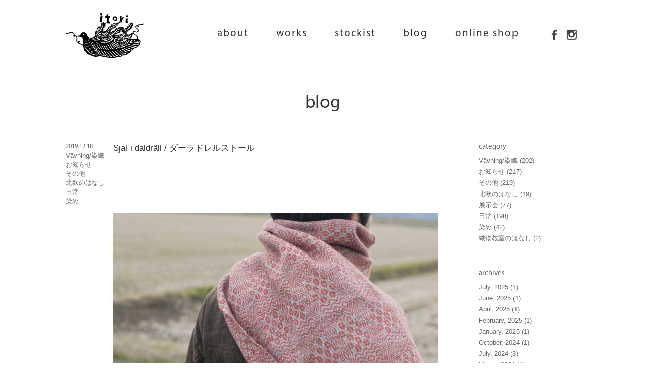

--- FILE ---
content_type: text/html; charset=UTF-8
request_url: https://itori-vav.com/blog/page/8?cat=7
body_size: 10072
content:
<!DOCTYPE html>
<html lang="ja">
<head>
	<meta charset="UTF-8">
	<meta name="viewport" content="width=device-width">
	<link rel="home" href="https://itori-vav.com" title="itori">
	<link rel="stylesheet" href="https://itori-vav.com/wp/wp-content/themes/themev5/common/styles/basic.css" media="screen">
	<link rel="stylesheet" href="https://itori-vav.com/wp/wp-content/themes/themev5/common/styles/wide.css" media="screen and (min-width: 800px)">
	<link rel="stylesheet" href="https://itori-vav.com/wp/wp-content/themes/themev5/common/styles/narrow.css" media="screen and (max-width: 799px)">
	<link rel="stylesheet" href="https://itori-vav.com/wp/wp-content/themes/themev5/common/styles/contents.css" media="screen">
	<!--[if lt IE 9]>
		<link rel="stylesheet" href="https://itori-vav.com/wp/wp-content/themes/themev5/common/styles/basic.css">
		<link rel="stylesheet" href="https://itori-vav.com/wp/wp-content/themes/themev5/common/styles/wide.css">
		<link rel="stylesheet" href="https://itori-vav.com/wp/wp-content/themes/themev5/common/styles/contents.css">
		<script src="https://oss.maxcdn.com/html5shiv/3.7.2/html5shiv.min.js"></script>
		<script src="https://oss.maxcdn.com/respond/1.4.2/respond.min.js"></script>
	<![endif]-->
	<script src="//code.jquery.com/jquery-1.11.1.min.js"></script>
	<script src="https://itori-vav.com/wp/wp-content/themes/themev5/common/scripts/scroll.js"></script>
	<title>blog | itori</title><meta name="keywords" content="blog,itori,いとり,イトリ,大滝,いくみ,おおたき,織り,テキスタイル" /><meta name="description" content="blog。itori official site" /><link rel='dns-prefetch' href='//s.w.org' />
		<script type="text/javascript">
			window._wpemojiSettings = {"baseUrl":"https:\/\/s.w.org\/images\/core\/emoji\/11.2.0\/72x72\/","ext":".png","svgUrl":"https:\/\/s.w.org\/images\/core\/emoji\/11.2.0\/svg\/","svgExt":".svg","source":{"concatemoji":"https:\/\/itori-vav.com\/wp\/wp-includes\/js\/wp-emoji-release.min.js?ver=5.1.19"}};
			!function(e,a,t){var n,r,o,i=a.createElement("canvas"),p=i.getContext&&i.getContext("2d");function s(e,t){var a=String.fromCharCode;p.clearRect(0,0,i.width,i.height),p.fillText(a.apply(this,e),0,0);e=i.toDataURL();return p.clearRect(0,0,i.width,i.height),p.fillText(a.apply(this,t),0,0),e===i.toDataURL()}function c(e){var t=a.createElement("script");t.src=e,t.defer=t.type="text/javascript",a.getElementsByTagName("head")[0].appendChild(t)}for(o=Array("flag","emoji"),t.supports={everything:!0,everythingExceptFlag:!0},r=0;r<o.length;r++)t.supports[o[r]]=function(e){if(!p||!p.fillText)return!1;switch(p.textBaseline="top",p.font="600 32px Arial",e){case"flag":return s([55356,56826,55356,56819],[55356,56826,8203,55356,56819])?!1:!s([55356,57332,56128,56423,56128,56418,56128,56421,56128,56430,56128,56423,56128,56447],[55356,57332,8203,56128,56423,8203,56128,56418,8203,56128,56421,8203,56128,56430,8203,56128,56423,8203,56128,56447]);case"emoji":return!s([55358,56760,9792,65039],[55358,56760,8203,9792,65039])}return!1}(o[r]),t.supports.everything=t.supports.everything&&t.supports[o[r]],"flag"!==o[r]&&(t.supports.everythingExceptFlag=t.supports.everythingExceptFlag&&t.supports[o[r]]);t.supports.everythingExceptFlag=t.supports.everythingExceptFlag&&!t.supports.flag,t.DOMReady=!1,t.readyCallback=function(){t.DOMReady=!0},t.supports.everything||(n=function(){t.readyCallback()},a.addEventListener?(a.addEventListener("DOMContentLoaded",n,!1),e.addEventListener("load",n,!1)):(e.attachEvent("onload",n),a.attachEvent("onreadystatechange",function(){"complete"===a.readyState&&t.readyCallback()})),(n=t.source||{}).concatemoji?c(n.concatemoji):n.wpemoji&&n.twemoji&&(c(n.twemoji),c(n.wpemoji)))}(window,document,window._wpemojiSettings);
		</script>
		<style type="text/css">
img.wp-smiley,
img.emoji {
	display: inline !important;
	border: none !important;
	box-shadow: none !important;
	height: 1em !important;
	width: 1em !important;
	margin: 0 .07em !important;
	vertical-align: -0.1em !important;
	background: none !important;
	padding: 0 !important;
}
</style>
	<link rel='stylesheet' id='wp-block-library-css'  href='https://itori-vav.com/wp/wp-includes/css/dist/block-library/style.min.css?ver=5.1.19' type='text/css' media='all' />
<link rel='https://api.w.org/' href='https://itori-vav.com/wp-json/' />
</head>
<body class="posts" id="blog">

<header class="global">

	<div class="container">
		<a href="https://itori-vav.com/" class="sitetop">
							<p>
					<img src="https://itori-vav.com/wp/wp-content/themes/themev5/common/images/logo.png" alt="itori">
				</p>
					</a>
		<nav class="global">
			<ul class="site">
				<li><a href="https://itori-vav.com/about">about</a></li>
				<li><a href="https://itori-vav.com/works">works</a></li>
				<li><a href="https://itori-vav.com/stockist">stockist</a></li>
				<li><a href="https://itori-vav.com/blog">blog</a></li>
				<li><a href="https://itori.theshop.jp" target="_blank">online shop</a></li>
			</ul>
			<ul class="sns">
				<li class="fb"><a href="https://www.facebook.com/itori.vav/" target="_blank">Facebook</a></li>
				<li class="ig"><a href="https://www.instagram.com/itori.vav/" target="_blank">Instagram</a></li>
			</ul>
		</nav>
		<a class="menuopen"></a>
		<script>
			$('header.global a.menuopen').click(function() {
				$('header.global nav.global').fadeIn();
			});
			$('header.global nav.global').click(function() {
				if ($('header.global a.menuopen').is(':visible')) {
					$('header.global nav.global').fadeOut();
				}
			});
		</script>
	</div>

</header>

<main role="main">
<div id="c_main">
<div id="c_contenthead">
		<h1>
					blog
			</h1>
</div>
<div id="blogbody">
	<div class="main">
					<article>
				<header>
					<div class="meta">
						<time>2019.12.18</time>
												<ul>
															<li>
																			<a href="https://itori-vav.com/blog?cat=8">Vävning/染織</a>
																	</li>
															<li>
																			<a href="https://itori-vav.com/blog?category_name=news">お知らせ</a>
																	</li>
															<li>
																			<a href="https://itori-vav.com/blog?cat=1">その他</a>
																	</li>
															<li>
																			<a href="https://itori-vav.com/blog?cat=12">北欧のはなし</a>
																	</li>
															<li>
																			<a href="https://itori-vav.com/blog?cat=7">日常</a>
																	</li>
															<li>
																			<a href="https://itori-vav.com/blog?cat=10">染め</a>
																	</li>
													</ul>
					</div>
					<h2><a href="https://itori-vav.com/3434">Sjal i daldräll / ダーラドレルストール</a></h2>
				</header>
				<div class="content">
					
<figure class="wp-block-image"><img src="http://itori-vav.com/wp/wp-content/uploads/2019/12/4260129-1024x685.jpg" alt="" class="wp-image-3435" srcset="https://itori-vav.com/wp/wp-content/uploads/2019/12/4260129-1024x685.jpg 1024w, https://itori-vav.com/wp/wp-content/uploads/2019/12/4260129-300x201.jpg 300w, https://itori-vav.com/wp/wp-content/uploads/2019/12/4260129-768x514.jpg 768w" sizes="(max-width: 1024px) 100vw, 1024px" /></figure>



<p>Sjal med växtfärgat garn (krapp)<br><br>茜で染めた糸で織った、ダーラドレルのストール。<br>最近、スウェーデンの学校の時に一緒だった韓国人の友達夫婦のブログを発見し、見ていたら写真が綺麗なのはもちろん、作っているものがとても素晴らしいーー！木工の仕事をしている２人なのです。<br><br>学校にいた時からもちろん素敵だったけれど、スウェーデンの特色もしっかり入っていて、それでいてやっぱりスウェーデンだけじゃない雰囲気も含まれていて。<br>韓国語で書かれていたから記事は読めないけど、写真を見るだけで刺激になります。<br>そうか、こういうことだよなあ、と作ることの楽しさも伝わってきて、とても嬉しい気持ちになりました。<br>私も続けていこう、そしてもっと面白いと思うものを織っていきたいなと思いました。離れていても刺激を与えてくれてありがたや。<br><br><br><br><br></p>
				</div>
			</article>
					<article>
				<header>
					<div class="meta">
						<time>2019.12.16</time>
												<ul>
															<li>
																			<a href="https://itori-vav.com/blog?cat=8">Vävning/染織</a>
																	</li>
															<li>
																			<a href="https://itori-vav.com/blog?category_name=news">お知らせ</a>
																	</li>
															<li>
																			<a href="https://itori-vav.com/blog?cat=1">その他</a>
																	</li>
															<li>
																			<a href="https://itori-vav.com/blog?cat=7">日常</a>
																	</li>
															<li>
																			<a href="https://itori-vav.com/blog?cat=10">染め</a>
																	</li>
													</ul>
					</div>
					<h2><a href="https://itori-vav.com/3430">12月</a></h2>
				</header>
				<div class="content">
					
<figure class="wp-block-image"><img src="http://itori-vav.com/wp/wp-content/uploads/2019/12/4260032-1024x685.jpg" alt="" class="wp-image-3431" srcset="https://itori-vav.com/wp/wp-content/uploads/2019/12/4260032-1024x685.jpg 1024w, https://itori-vav.com/wp/wp-content/uploads/2019/12/4260032-300x201.jpg 300w, https://itori-vav.com/wp/wp-content/uploads/2019/12/4260032-768x514.jpg 768w" sizes="(max-width: 1024px) 100vw, 1024px" /></figure>



<figure class="wp-block-image"><img src="http://itori-vav.com/wp/wp-content/uploads/2019/12/4260083-685x1024.jpg" alt="" class="wp-image-3432" srcset="https://itori-vav.com/wp/wp-content/uploads/2019/12/4260083-685x1024.jpg 685w, https://itori-vav.com/wp/wp-content/uploads/2019/12/4260083-201x300.jpg 201w, https://itori-vav.com/wp/wp-content/uploads/2019/12/4260083-768x1147.jpg 768w" sizes="(max-width: 685px) 100vw, 685px" /></figure>



<p>緑のストール。タイトルはまだ未定、、<br><br>パッキリした緑の経糸を、緯糸で中和。<br>この経糸に見合う緯糸を探すのが難しく、面白く、そして織るのはとても時間がかかった。<br><br>やっぱりストールは巻いてもらうのが一番良い！<br><br><br><br><br></p>
				</div>
			</article>
					<article>
				<header>
					<div class="meta">
						<time>2019.11.29</time>
												<ul>
															<li>
																			<a href="https://itori-vav.com/blog?cat=8">Vävning/染織</a>
																	</li>
															<li>
																			<a href="https://itori-vav.com/blog?category_name=news">お知らせ</a>
																	</li>
															<li>
																			<a href="https://itori-vav.com/blog?cat=1">その他</a>
																	</li>
															<li>
																			<a href="https://itori-vav.com/blog?cat=7">日常</a>
																	</li>
													</ul>
					</div>
					<h2><a href="https://itori-vav.com/3427">Snow</a></h2>
				</header>
				<div class="content">
					
<figure class="wp-block-image"><img src="http://itori-vav.com/wp/wp-content/uploads/2019/11/PB190615-1024x768.jpg" alt="" class="wp-image-3428" srcset="https://itori-vav.com/wp/wp-content/uploads/2019/11/PB190615-1024x768.jpg 1024w, https://itori-vav.com/wp/wp-content/uploads/2019/11/PB190615-300x225.jpg 300w, https://itori-vav.com/wp/wp-content/uploads/2019/11/PB190615-768x576.jpg 768w" sizes="(max-width: 1024px) 100vw, 1024px" /></figure>



<p>今朝起きたら、外が一面真っ白でびっくりでした。<br>そうか、もう12月だもんな〜！<br>雪が降ると、一気に外が明るくなっていいですね。<br><br>この写真のマフラーは先日載せたものの色違い。ピンクです。<br><br>ピンク、いつも使い方難しいなと思います。ピンク好きの人のピンク使いにはどうしてもかなわない。。<br><br>ついつい青とか、緑とか、寒色系を使いたくなるので熟練ピンク使いになるには要研究、修行です。<br><br>こないだまでかなりの色数を染めていたので、これから織るものの色が選べて楽しい！<br>色のイメージが明確になっているといい色に染まるのです。<br><br><br><br><br></p>
				</div>
			</article>
					<article>
				<header>
					<div class="meta">
						<time>2019.11.24</time>
												<ul>
															<li>
																			<a href="https://itori-vav.com/blog?cat=8">Vävning/染織</a>
																	</li>
															<li>
																			<a href="https://itori-vav.com/blog?category_name=news">お知らせ</a>
																	</li>
															<li>
																			<a href="https://itori-vav.com/blog?cat=1">その他</a>
																	</li>
															<li>
																			<a href="https://itori-vav.com/blog?cat=7">日常</a>
																	</li>
													</ul>
					</div>
					<h2><a href="https://itori-vav.com/3421">秋の夕暮れ</a></h2>
				</header>
				<div class="content">
					
<figure class="wp-block-image"><img src="http://itori-vav.com/wp/wp-content/uploads/2019/11/PB190602-1024x768.jpg" alt="" class="wp-image-3423" srcset="https://itori-vav.com/wp/wp-content/uploads/2019/11/PB190602-1024x768.jpg 1024w, https://itori-vav.com/wp/wp-content/uploads/2019/11/PB190602-300x225.jpg 300w, https://itori-vav.com/wp/wp-content/uploads/2019/11/PB190602-768x576.jpg 768w" sizes="(max-width: 1024px) 100vw, 1024px" /><figcaption><br></figcaption></figure>



<figure class="wp-block-image"><img src="http://itori-vav.com/wp/wp-content/uploads/2019/11/IMG_5299-1024x768.jpg" alt="" class="wp-image-3424" srcset="https://itori-vav.com/wp/wp-content/uploads/2019/11/IMG_5299-1024x768.jpg 1024w, https://itori-vav.com/wp/wp-content/uploads/2019/11/IMG_5299-300x225.jpg 300w, https://itori-vav.com/wp/wp-content/uploads/2019/11/IMG_5299-768x576.jpg 768w" sizes="(max-width: 1024px) 100vw, 1024px" /></figure>



<p>最初の写真はイェムトランスドレルのストール。<br>短いですがあったかいのです。こちらは今は青森へと送り出しました。<br>今度はこの模様で膝掛けを作ろうかなあ。<br><br>今日は一日中暖かくて、ストーブはほとんどつけませんでした。<br>雨が上がったら夕焼けもすごく綺麗でした。<br><br>毎日白鳥が家の周りの田んぼに集って餌を探しています。<br>田んぼにポツポツと白鳥の群れが、そこかしこに訪れています。<br>白鳥って近くで見ると本当に逞しい体つき。<br>これで空飛べるんだからすごいな。でもそれくらいの肉付きじゃないとはるばる飛んでこれないしな、、<br>鳴き声を聞きながらの散歩はなかなかいいですよ。<br><br>織りも今は順調に進んできて、とても楽しい！相変わらずののんびり進行ですが。色々織りたいけど間に合うかしら。<br><br><br><br><br></p>
				</div>
			</article>
					<article>
				<header>
					<div class="meta">
						<time>2019.09.22</time>
												<ul>
															<li>
																			<a href="https://itori-vav.com/blog?cat=8">Vävning/染織</a>
																	</li>
															<li>
																			<a href="https://itori-vav.com/blog?category_name=news">お知らせ</a>
																	</li>
															<li>
																			<a href="https://itori-vav.com/blog?cat=1">その他</a>
																	</li>
															<li>
																			<a href="https://itori-vav.com/blog?cat=11">展示会</a>
																	</li>
															<li>
																			<a href="https://itori-vav.com/blog?cat=7">日常</a>
																	</li>
															<li>
																			<a href="https://itori-vav.com/blog?cat=10">染め</a>
																	</li>
													</ul>
					</div>
					<h2><a href="https://itori-vav.com/3407">Alpaca shawls</a></h2>
				</header>
				<div class="content">
					
<figure class="wp-block-image"><img src="http://itori-vav.com/wp/wp-content/uploads/2019/09/P9192186-1024x768.jpg" alt="" class="wp-image-3409" srcset="https://itori-vav.com/wp/wp-content/uploads/2019/09/P9192186-1024x768.jpg 1024w, https://itori-vav.com/wp/wp-content/uploads/2019/09/P9192186-300x225.jpg 300w, https://itori-vav.com/wp/wp-content/uploads/2019/09/P9192186-768x576.jpg 768w" sizes="(max-width: 1024px) 100vw, 1024px" /></figure>



<p>Natural dyeing by birch, and onion<br><br>山形市の<a href="https://www.tongari-bldg.com">とんがりビル</a>にオープンしたセレクトショップ、『この山道を行きし人あり』でストールを扱っていただくことになりました。<br>なかなかストールを常設で扱っていただく機会がなかったのでとても嬉しいです！<br>さあどんどん作るぞー！と気合いは十分。<br><br>写真のストールは、アルパカの糸を使った草木染めのストール。<br>白樺と玉ねぎで染めています。<br>写真でも少しポコポコと立体感がありますが、巻いているととどんどん模様が浮き上がってくるかなあと思います。<br>大判なので、山形の寒い冬にぴったり。<br>山形じゃなくても、東京でもどこでも！使ってみて欲しいです。<br><br>小学2年生まで住んでいた山形市。<br>今回、ショップのオープン前のレセプションにお邪魔したのですが、せっかくなのでとその前に、昔住んでいたあたりの思い出巡りをしてきました。<br>もちろん山形へは今までも何度も行っていますが、ゆっくり散歩する機会もなかったのでちょっと新鮮でした。<br>人の思い出巡りほど、付き合わされて『へえ〜』以外なんて言ったらいいかわからないことは無いと思いますが、堂々と人に付き合わせて行ってきましたよ。<br>興味ないとは思いますが、後でブログに載せようと思います。<br><br>へへへ。<br><br><br><br><br><br></p>



<p><br><br></p>



<p><br></p>



<p><br></p>
				</div>
			</article>
					<article>
				<header>
					<div class="meta">
						<time>2019.08.30</time>
												<ul>
															<li>
																			<a href="https://itori-vav.com/blog?cat=8">Vävning/染織</a>
																	</li>
															<li>
																			<a href="https://itori-vav.com/blog?category_name=news">お知らせ</a>
																	</li>
															<li>
																			<a href="https://itori-vav.com/blog?cat=1">その他</a>
																	</li>
															<li>
																			<a href="https://itori-vav.com/blog?cat=7">日常</a>
																	</li>
													</ul>
					</div>
					<h2><a href="https://itori-vav.com/3402">夏の終わり</a></h2>
				</header>
				<div class="content">
					
<figure class="wp-block-image"><img src="http://itori-vav.com/wp/wp-content/uploads/2019/08/4260217-685x1024.jpg" alt="" class="wp-image-3403" srcset="https://itori-vav.com/wp/wp-content/uploads/2019/08/4260217-685x1024.jpg 685w, https://itori-vav.com/wp/wp-content/uploads/2019/08/4260217-201x300.jpg 201w, https://itori-vav.com/wp/wp-content/uploads/2019/08/4260217-768x1147.jpg 768w" sizes="(max-width: 685px) 100vw, 685px" /></figure>



<p>夏が終わるー<br>心から嬉しい。ここ数年の信じられない暑さ。<br><br>最近本当に夏がダメです。<br>夏がだめだったりセロリが好きだったり、、っていう歌詞そのまんま当てはまるよ。<br><br>消費税。本当に上がるのか？？<br>信じるも信じないもさておき、日頃贔屓にしていた糸屋さんが10月から値上げというではありませんか。<br><br>慌てて注文業務に励んでおります。でも買いすぎない。これが大事。。。<br>ついでにスウェーデンの糸屋さんものぞいたら、これまで注文できたはずなのになぜか住所の入力欄にJapanの文字がない、、、！<br><br>去年は送ってくれたではないか〜と、慌ててこちらも問い合わせのメール。<br>もうスウェーデン語がすんなり出てこないけど、なんとか掘り起こして、あとは勇気を持って送信ボタンを押しましたよ。<br>当たって砕けろ、よくわかんないヤパンスカ(日本人の事)からのメール、クスッと笑えるかもしれないけどとりあえず読んで返信しておくれ！！<br><br>材料の確保、、、<br>これさえできれば、消費税が上がろうがなんだろうが、とりあえず織っていられる。<br>ぎゃんばります。</p>



<p><br><br><br><br></p>
				</div>
			</article>
					<article>
				<header>
					<div class="meta">
						<time>2019.08.11</time>
												<ul>
															<li>
																			<a href="https://itori-vav.com/blog?category_name=news">お知らせ</a>
																	</li>
															<li>
																			<a href="https://itori-vav.com/blog?cat=1">その他</a>
																	</li>
															<li>
																			<a href="https://itori-vav.com/blog?cat=7">日常</a>
																	</li>
													</ul>
					</div>
					<h2><a href="https://itori-vav.com/3395">ドタバタ</a></h2>
				</header>
				<div class="content">
					
<figure class="wp-block-image"><img src="http://itori-vav.com/wp/wp-content/uploads/2019/08/R0029064-1024x768.jpg" alt="" class="wp-image-3400" srcset="https://itori-vav.com/wp/wp-content/uploads/2019/08/R0029064-1024x768.jpg 1024w, https://itori-vav.com/wp/wp-content/uploads/2019/08/R0029064-300x225.jpg 300w, https://itori-vav.com/wp/wp-content/uploads/2019/08/R0029064-768x576.jpg 768w" sizes="(max-width: 1024px) 100vw, 1024px" /></figure>



<p>しばらくぶりになってしまいました。<br><br>引っ越しましたーー。まだ片付いてないところがたくさん。<br>田舎あるあるなのか、インターネットが開通するまで2ヶ月ほど待ってます。。。笑<br><br>町に出るまで車で15分くらいかかります。でも景色は南スウェーデンみたいで最高です。<br><br>昨日は暑さも和らいだので、仕事が捗る！と思っていたのにやってしまいました。パソコンの外付けハードディスクが壊れた、、<br>引っ越し屋さんに運んでもらうと壊れるかも。自分で運んだ方がいい！と思って手持ちのリュックに入れて持ち運び、雑な扱いをした私。。<br><br>起動すると何やら異音が、、、<br>修理してもらおうとネットで調べたら、なななんと18マンyen。<br>信じられない値段でしたので、データは泣く泣く諦め。。。<br><br>前に使ってたHDDからデータをかき集めたり、写真は少しDropboxやらcloudにあったのでなんとかなるかもしれない。。。<br><br>でも作品の写真をまとめて入れてた気がするので、それは見れない。。。でもどの写真が消えたのかもう記憶になく、、、<br>普段使っている織りのデータはHDDに入れておらず、パソコンに入っていたので無傷。奇跡。(ずさんなデータ管理が功を奏したか、、苦笑)<br><br>写真も拾い集めたらほぼ見つかりそう。でも、こんなにいらないよね。。。<br>撮るのは簡単、捨てるのは、、、<br><br>死んだら持っていけないんだし、記憶に残ってないデータはいらないということにしよう。。と、諦めるのでした。<br><br><br><br><br></p>



<p></p>



<p><br></p>
				</div>
			</article>
					<article>
				<header>
					<div class="meta">
						<time>2019.06.03</time>
												<ul>
															<li>
																			<a href="https://itori-vav.com/blog?category_name=news">お知らせ</a>
																	</li>
															<li>
																			<a href="https://itori-vav.com/blog?cat=1">その他</a>
																	</li>
															<li>
																			<a href="https://itori-vav.com/blog?cat=7">日常</a>
																	</li>
													</ul>
					</div>
					<h2><a href="https://itori-vav.com/3392">プラスチック</a></h2>
				</header>
				<div class="content">
					
<figure class="wp-block-image"><img src="http://itori-vav.com/wp/wp-content/uploads/2019/06/4260557-1024x685.jpg" alt="" class="wp-image-3393" srcset="https://itori-vav.com/wp/wp-content/uploads/2019/06/4260557-1024x685.jpg 1024w, https://itori-vav.com/wp/wp-content/uploads/2019/06/4260557-300x201.jpg 300w, https://itori-vav.com/wp/wp-content/uploads/2019/06/4260557-768x514.jpg 768w" sizes="(max-width: 1024px) 100vw, 1024px" /></figure>



<p>こんなに問題になっているのに、まだレジ袋がプラスチック。<br>そしてほとんどの確率で勝手に入れてくれようとするので、袋はいりません。と毎回断らなければいけません。。。<br><br>袋なんてなくたって全然問題ないし、そういうことを当たり前に共有できる社会にならないかなあ。なってほしいなあ。といつも思います。<br><br>生ゴミをコンポストに入れるようになってから、ゴミが減りました。<br>これは本当に良かったです。<br>あとはプラスチック容器がもっと減ってくれればもっと減るのになあ。<br><br><br><br><br></p>
				</div>
			</article>
					<article>
				<header>
					<div class="meta">
						<time>2019.05.31</time>
												<ul>
															<li>
																			<a href="https://itori-vav.com/blog?category_name=news">お知らせ</a>
																	</li>
															<li>
																			<a href="https://itori-vav.com/blog?cat=1">その他</a>
																	</li>
															<li>
																			<a href="https://itori-vav.com/blog?cat=7">日常</a>
																	</li>
													</ul>
					</div>
					<h2><a href="https://itori-vav.com/3389">夜な夜な</a></h2>
				</header>
				<div class="content">
					
<figure class="wp-block-image"><img src="http://itori-vav.com/wp/wp-content/uploads/2019/05/4260151-1024x685.jpg" alt="" class="wp-image-3390" srcset="https://itori-vav.com/wp/wp-content/uploads/2019/05/4260151-1024x685.jpg 1024w, https://itori-vav.com/wp/wp-content/uploads/2019/05/4260151-300x201.jpg 300w, https://itori-vav.com/wp/wp-content/uploads/2019/05/4260151-768x514.jpg 768w" sizes="(max-width: 1024px) 100vw, 1024px" /></figure>



<p>家族も寝静まってシーンとした家の中。ネットで博物館のアーカイブを検索中。<br><br>完成したものより、試し織りやスケッチの方が面白いことがありますよね。<br>最近は、作るものを少し崩したい、と思うけれど崩すにはやっぱりちゃんとしたものが作れるのが前提。崩すって難しいですね。<br><br>昔の人の作ったもの(それこそ1800年代のもの)をネットのアーカイブで見ながら、なんて新しい！と思う不思議。<br><br>すごくいいんだよなあ〜。手仕事が好きで、家族のため、自分のために無心で作ってるのが伝わってくる。<br>生産性とか効率とか、そういう尺ではかるのではないものづくり。<br>AIでは絶対行き着くことのできない手仕事。</p>



<p>そうありたいなあ。。。<br>と夜な夜な思うのでした。<br><br><br><br><br></p>
				</div>
			</article>
					<article>
				<header>
					<div class="meta">
						<time>2019.05.29</time>
												<ul>
															<li>
																			<a href="https://itori-vav.com/blog?category_name=news">お知らせ</a>
																	</li>
															<li>
																			<a href="https://itori-vav.com/blog?cat=1">その他</a>
																	</li>
															<li>
																			<a href="https://itori-vav.com/blog?cat=7">日常</a>
																	</li>
													</ul>
					</div>
					<h2><a href="https://itori-vav.com/3383">Childhood</a></h2>
				</header>
				<div class="content">
					
<figure class="wp-block-image"><img src="http://itori-vav.com/wp/wp-content/uploads/2019/05/4260016-1024x685.jpg" alt="" class="wp-image-3384" srcset="https://itori-vav.com/wp/wp-content/uploads/2019/05/4260016-1024x685.jpg 1024w, https://itori-vav.com/wp/wp-content/uploads/2019/05/4260016-300x201.jpg 300w, https://itori-vav.com/wp/wp-content/uploads/2019/05/4260016-768x514.jpg 768w" sizes="(max-width: 1024px) 100vw, 1024px" /></figure>



<p>暑すぎて日干しになりそうな熱帯な日々の後の、なんと軽やかな日差しよ。最高！平年並み万歳！<br>でもそれも今日までかな、、？<br><br>最近は、ずっと行きたかった山梨へ行ってきました。<br>そこでは小学2年生の男の子の秘密基地に案内してもらったり、(とりけんきゅう小屋という名前だった) 縄の作り方、好きな絵本など色々お話してくれて、とても楽しい時間を過ごしてきました。<br>木で柵を作ったり、鳥に餌をやったり、ツリーハウスを作っていたり。<br>自由に、全力で遊ぶ姿を見てたくましさを感じました。<br>すごくパワフルだったなあー<br><br>こういう経験が子供の頃にできるって豊かだなあと思います。<br>これからの子供の遊びがスマホやタブレットの中でしか展開されていかないとしたら、勿体無いなあ。<br><br>遊びの中から創造されるもの、偶然が作り出す面白いもの、そういうものにいつでも気がつけるように、子供と一緒に面白がれるように、自分もそういう感覚を持っていたいなと思う1日でした。<br><br>散歩の仕方も、知ってるのと知らないのとでは全然違うもんなあ。<br>いい時間を過ごすことができました。</p>



<p><br><br><br><br><br><br></p>
				</div>
			</article>
		
						<nav class="paging">
			<p><a class="prev page-numbers" href="/blog/page/8?cat=7&#038;paged=7">&lt;</a>
<a class='page-numbers' href='/blog/page/8?cat=7&#038;paged=1'>1</a>
<span class="page-numbers dots">&hellip;</span>
<a class='page-numbers' href='/blog/page/8?cat=7&#038;paged=3'>3</a>
<a class='page-numbers' href='/blog/page/8?cat=7&#038;paged=4'>4</a>
<a class='page-numbers' href='/blog/page/8?cat=7&#038;paged=5'>5</a>
<a class='page-numbers' href='/blog/page/8?cat=7&#038;paged=6'>6</a>
<a class='page-numbers' href='/blog/page/8?cat=7&#038;paged=7'>7</a>
<span aria-current='page' class='page-numbers current'>8</span>
<a class='page-numbers' href='/blog/page/8?cat=7&#038;paged=9'>9</a>
<a class='page-numbers' href='/blog/page/8?cat=7&#038;paged=10'>10</a>
<a class='page-numbers' href='/blog/page/8?cat=7&#038;paged=11'>11</a>
<a class='page-numbers' href='/blog/page/8?cat=7&#038;paged=12'>12</a>
<a class='page-numbers' href='/blog/page/8?cat=7&#038;paged=13'>13</a>
<span class="page-numbers dots">&hellip;</span>
<a class='page-numbers' href='/blog/page/8?cat=7&#038;paged=20'>20</a>
<a class="next page-numbers" href="/blog/page/8?cat=7&#038;paged=9">&gt;</a></p>
		</nav>

	</div>
	<aside class="sub">
		<dl>
			<dt>category</dt>
			<dd>
								<ul>
											<li>
															<a href="https://itori-vav.com/blog?cat=8">Vävning/染織 (202)</a>
													</li>
											<li>
															<a href="https://itori-vav.com/blog?category_name=news">お知らせ (217)</a>
													</li>
											<li>
															<a href="https://itori-vav.com/blog?cat=1">その他 (219)</a>
													</li>
											<li>
															<a href="https://itori-vav.com/blog?cat=12">北欧のはなし (19)</a>
													</li>
											<li>
															<a href="https://itori-vav.com/blog?cat=11">展示会 (77)</a>
													</li>
											<li>
															<a href="https://itori-vav.com/blog?cat=7">日常 (198)</a>
													</li>
											<li>
															<a href="https://itori-vav.com/blog?cat=10">染め (42)</a>
													</li>
											<li>
															<a href="https://itori-vav.com/blog?cat=14">織物教室のはなし (2)</a>
													</li>
									</ul>
			</dd>
			<dt>archives</dt>
			<dd>
								<ul>
																	<li>	<a href='https://itori-vav.com/date/2025/07'/>July, 2025 (1)</a></li>
																	<li>
	<a href='https://itori-vav.com/date/2025/06'/>June, 2025 (1)</a></li>
																	<li>
	<a href='https://itori-vav.com/date/2025/04'/>April, 2025 (1)</a></li>
																	<li>
	<a href='https://itori-vav.com/date/2025/02'/>February, 2025 (1)</a></li>
																	<li>
	<a href='https://itori-vav.com/date/2025/01'/>January, 2025 (1)</a></li>
																	<li>
	<a href='https://itori-vav.com/date/2024/10'/>October, 2024 (1)</a></li>
																	<li>
	<a href='https://itori-vav.com/date/2024/07'/>July, 2024 (3)</a></li>
																	<li>
	<a href='https://itori-vav.com/date/2024/03'/>March, 2024 (1)</a></li>
																	<li>
	<a href='https://itori-vav.com/date/2024/01'/>January, 2024 (1)</a></li>
																	<li>
	<a href='https://itori-vav.com/date/2023/10'/>October, 2023 (1)</a></li>
																	<li>
	<a href='https://itori-vav.com/date/2023/09'/>September, 2023 (1)</a></li>
																	<li>
	<a href='https://itori-vav.com/date/2023/08'/>August, 2023 (3)</a></li>
																	<li>
	<a href='https://itori-vav.com/date/2023/07'/>July, 2023 (2)</a></li>
																	<li>
	<a href='https://itori-vav.com/date/2023/06'/>June, 2023 (1)</a></li>
																	<li>
	<a href='https://itori-vav.com/date/2023/02'/>February, 2023 (1)</a></li>
																	<li>
	<a href='https://itori-vav.com/date/2023/01'/>January, 2023 (1)</a></li>
																	<li>
	<a href='https://itori-vav.com/date/2022/11'/>November, 2022 (2)</a></li>
																	<li>
	<a href='https://itori-vav.com/date/2022/08'/>August, 2022 (2)</a></li>
																	<li>
	<a href='https://itori-vav.com/date/2022/06'/>June, 2022 (1)</a></li>
																	<li>
	<a href='https://itori-vav.com/date/2022/05'/>May, 2022 (1)</a></li>
																	<li>
	<a href='https://itori-vav.com/date/2022/04'/>April, 2022 (1)</a></li>
																	<li>
	<a href='https://itori-vav.com/date/2022/02'/>February, 2022 (1)</a></li>
																	<li>
	<a href='https://itori-vav.com/date/2022/01'/>January, 2022 (5)</a></li>
																	<li>
	<a href='https://itori-vav.com/date/2021/12'/>December, 2021 (2)</a></li>
																	<li>
	<a href='https://itori-vav.com/date/2021/11'/>November, 2021 (1)</a></li>
																	<li>
	<a href='https://itori-vav.com/date/2021/09'/>September, 2021 (1)</a></li>
																	<li>
	<a href='https://itori-vav.com/date/2021/08'/>August, 2021 (1)</a></li>
																	<li>
	<a href='https://itori-vav.com/date/2021/07'/>July, 2021 (1)</a></li>
																	<li>
	<a href='https://itori-vav.com/date/2021/06'/>June, 2021 (1)</a></li>
																	<li>
	<a href='https://itori-vav.com/date/2021/05'/>May, 2021 (1)</a></li>
																	<li>
	<a href='https://itori-vav.com/date/2021/04'/>April, 2021 (4)</a></li>
																	<li>
	<a href='https://itori-vav.com/date/2021/03'/>March, 2021 (3)</a></li>
																	<li>
	<a href='https://itori-vav.com/date/2021/02'/>February, 2021 (3)</a></li>
																	<li>
	<a href='https://itori-vav.com/date/2021/01'/>January, 2021 (2)</a></li>
																	<li>
	<a href='https://itori-vav.com/date/2020/12'/>December, 2020 (1)</a></li>
																	<li>
	<a href='https://itori-vav.com/date/2020/11'/>November, 2020 (3)</a></li>
																	<li>
	<a href='https://itori-vav.com/date/2020/10'/>October, 2020 (1)</a></li>
																	<li>
	<a href='https://itori-vav.com/date/2020/09'/>September, 2020 (2)</a></li>
																	<li>
	<a href='https://itori-vav.com/date/2020/08'/>August, 2020 (1)</a></li>
																	<li>
	<a href='https://itori-vav.com/date/2020/06'/>June, 2020 (1)</a></li>
																	<li>
	<a href='https://itori-vav.com/date/2020/05'/>May, 2020 (1)</a></li>
																	<li>
	<a href='https://itori-vav.com/date/2020/04'/>April, 2020 (2)</a></li>
																	<li>
	<a href='https://itori-vav.com/date/2020/03'/>March, 2020 (3)</a></li>
																	<li>
	<a href='https://itori-vav.com/date/2020/02'/>February, 2020 (4)</a></li>
																	<li>
	<a href='https://itori-vav.com/date/2020/01'/>January, 2020 (1)</a></li>
																	<li>
	<a href='https://itori-vav.com/date/2019/12'/>December, 2019 (2)</a></li>
																	<li>
	<a href='https://itori-vav.com/date/2019/11'/>November, 2019 (3)</a></li>
																	<li>
	<a href='https://itori-vav.com/date/2019/09'/>September, 2019 (1)</a></li>
																	<li>
	<a href='https://itori-vav.com/date/2019/08'/>August, 2019 (2)</a></li>
																	<li>
	<a href='https://itori-vav.com/date/2019/06'/>June, 2019 (1)</a></li>
																	<li>
	<a href='https://itori-vav.com/date/2019/05'/>May, 2019 (6)</a></li>
																	<li>
	<a href='https://itori-vav.com/date/2019/01'/>January, 2019 (1)</a></li>
																	<li>
	<a href='https://itori-vav.com/date/2018/11'/>November, 2018 (7)</a></li>
																	<li>
	<a href='https://itori-vav.com/date/2018/10'/>October, 2018 (1)</a></li>
																	<li>
	<a href='https://itori-vav.com/date/2018/09'/>September, 2018 (2)</a></li>
																	<li>
	<a href='https://itori-vav.com/date/2018/08'/>August, 2018 (6)</a></li>
																	<li>
	<a href='https://itori-vav.com/date/2018/07'/>July, 2018 (3)</a></li>
																	<li>
	<a href='https://itori-vav.com/date/2018/06'/>June, 2018 (3)</a></li>
																	<li>
	<a href='https://itori-vav.com/date/2018/05'/>May, 2018 (2)</a></li>
																	<li>
	<a href='https://itori-vav.com/date/2018/04'/>April, 2018 (3)</a></li>
																	<li>
	<a href='https://itori-vav.com/date/2018/03'/>March, 2018 (3)</a></li>
																	<li>
	<a href='https://itori-vav.com/date/2018/02'/>February, 2018 (3)</a></li>
																	<li>
	<a href='https://itori-vav.com/date/2018/01'/>January, 2018 (2)</a></li>
																	<li>
	<a href='https://itori-vav.com/date/2017/12'/>December, 2017 (8)</a></li>
																	<li>
	<a href='https://itori-vav.com/date/2017/11'/>November, 2017 (4)</a></li>
																	<li>
	<a href='https://itori-vav.com/date/2017/10'/>October, 2017 (3)</a></li>
																	<li>
	<a href='https://itori-vav.com/date/2017/09'/>September, 2017 (4)</a></li>
																	<li>
	<a href='https://itori-vav.com/date/2017/08'/>August, 2017 (3)</a></li>
																	<li>
	<a href='https://itori-vav.com/date/2017/06'/>June, 2017 (4)</a></li>
																	<li>
	<a href='https://itori-vav.com/date/2017/05'/>May, 2017 (4)</a></li>
																	<li>
	<a href='https://itori-vav.com/date/2017/04'/>April, 2017 (5)</a></li>
																	<li>
	<a href='https://itori-vav.com/date/2017/03'/>March, 2017 (6)</a></li>
																	<li>
	<a href='https://itori-vav.com/date/2017/02'/>February, 2017 (16)</a></li>
																	<li>
	<a href='https://itori-vav.com/date/2017/01'/>January, 2017 (4)</a></li>
																	<li>
	<a href='https://itori-vav.com/date/2016/12'/>December, 2016 (5)</a></li>
																	<li>
	<a href='https://itori-vav.com/date/2016/11'/>November, 2016 (5)</a></li>
																	<li>
	<a href='https://itori-vav.com/date/2016/10'/>October, 2016 (6)</a></li>
																	<li>
	<a href='https://itori-vav.com/date/2016/09'/>September, 2016 (5)</a></li>
																	<li>
	<a href='https://itori-vav.com/date/2016/08'/>August, 2016 (3)</a></li>
																	<li>
	<a href='https://itori-vav.com/date/2016/07'/>July, 2016 (7)</a></li>
																	<li>
	<a href='https://itori-vav.com/date/2016/06'/>June, 2016 (6)</a></li>
																	<li>
	<a href='https://itori-vav.com/date/2016/05'/>May, 2016 (2)</a></li>
																	<li>
	<a href='https://itori-vav.com/date/2016/04'/>April, 2016 (6)</a></li>
																	<li>
	<a href='https://itori-vav.com/date/2016/03'/>March, 2016 (8)</a></li>
																	<li>
	<a href='https://itori-vav.com/date/2016/02'/>February, 2016 (3)</a></li>
																	<li>
	<a href='https://itori-vav.com/date/2016/01'/>January, 2016 (4)</a></li>
																	<li>
	<a href='https://itori-vav.com/date/2015/12'/>December, 2015 (6)</a></li>
																	<li>
	<a href='https://itori-vav.com/date/2015/11'/>November, 2015 (3)</a></li>
																	<li>
	<a href='https://itori-vav.com/date/2015/10'/>October, 2015 (2)</a></li>
																	<li>
	<a href='https://itori-vav.com/date/2015/04'/>April, 2015 (2)</a></li>
																	<li>
	<a href='https://itori-vav.com/date/2015/02'/>February, 2015 (1)</a></li>
																	<li>
	<a href='https://itori-vav.com/date/2015/01'/>January, 2015 (3)</a></li>
																	<li>
	<a href='https://itori-vav.com/date/2014/12'/>December, 2014 (1)</a></li>
																	<li>
	<a href='https://itori-vav.com/date/2014/11'/>November, 2014 (1)</a></li>
															</ul>
			</dd>
		</dl>
	</aside>
</div>



</div>
</main>

<footer class="global">
	<a href="#"><img src="https://itori-vav.com/wp/wp-content/themes/themev5/common/images/logo.png" alt="itori"></a>
	<nav class="footer">
		<ul class="site">
			<li><a href="https://itori-vav.com/about">about</a></li>
			<li><a href="https://itori-vav.com/works">works</a></li>
			<li><a href="https://itori-vav.com/stockist">stockist</a></li>
			<li><a href="https://itori-vav.com/blog">blog</a></li>
			<li><a href="https://itori-vav.com/contact">contact</a></li>
		</ul>
	</nav>
	<small>(c) itori</small>
</footer>

<script>
  (function(i,s,o,g,r,a,m){i['GoogleAnalyticsObject']=r;i[r]=i[r]||function(){
  (i[r].q=i[r].q||[]).push(arguments)},i[r].l=1*new Date();a=s.createElement(o),
  m=s.getElementsByTagName(o)[0];a.async=1;a.src=g;m.parentNode.insertBefore(a,m)
  })(window,document,'script','https://www.google-analytics.com/analytics.js','ga');

  ga('create', 'UA-19207364-15', 'auto');
  ga('send', 'pageview');

</script><script type='text/javascript' src='https://itori-vav.com/wp/wp-includes/js/wp-embed.min.js?ver=5.1.19'></script>
</body>
</html>

--- FILE ---
content_type: text/css
request_url: https://itori-vav.com/wp/wp-content/themes/themev5/common/styles/wide.css
body_size: 1073
content:
@charset 'UTF-8';

/*

    Base

*/

/*  font  */
body {
	font-family: '游ゴシック体', 'Yu Gothic', YuGothic, 'ヒラギノ角ゴ Pro W3', 'Hiragino Kaku Gothic Pro', 'メイリオ', Meiryo, 'ＭＳ Ｐゴシック', sans-serif;
	color: #333333;
}
#c_main {
	font-size: 15px;
	font-size: 1.5rem;
}
a { transition: all 0.1s linear;}
a:link    { color: #333333; text-decoration: underline;}
a:visited { color: #333333;}
a:hover   { opacity: 0.7;}
@font-face {
	font-family: 'myriad';
	font-style: normal;
	font-weight: normal;
	src: local('MyriadPro Regular'),
		 url("fonts/myriad-regular.woff") format('woff');
}
@font-face {
	font-family: 'myriad';
	font-style: normal;
	font-weight: bold;
	src: local('MyriadPro Bold'),
		 url("fonts/myriad-bold.woff") format('woff');
}

/*  common  */
.global ul,
.global li,
.global p {
	margin: 0;
	list-style: none;
}
.global a {
	text-decoration: none;
}

/*  other  */
body img,
body iframe {
	max-width: 100%;
}





/*

    Header

*/

/*  layout  */
header.global .container {
	max-width: 1020px;
	margin: 0 auto;
	padding: 25px 0;
	overflow: hidden;
}

/*  sitetop  */
header.global .container a.sitetop {
	display: block;
	float: left;
	width: 155px;
}

header.global .container a.sitetop h1,
header.global .container a.sitetop p {
	margin: 0;
}

/*  navigation  */
header.global a.menuopen {
	display: none;
}
header.global .container nav.global {
	display: block !important;
	float: right;
	padding-top: 30px;
	overflow: hidden;
}
header.global .container nav.global ul.site {
	float: left;
	text-align: right;
}
header.global .container nav.global ul.site li {
	display: inline-block;
	margin-right: 50px;
	font-size: 21px;
	font-size: 2.1rem;
	font-family: myriad, sans-serif;
	letter-spacing: 2px;
	line-height: 1;
}
@media screen and (max-width: 890px) {
	header.global .container nav.global ul.site li {
		margin-right: 30px;
		font-size: 19px;
		font-size: 1.9rem;
	}
}

/*  sns  */
header.global .container nav.global ul.site li a {
	color: #333333;
}
header.global .container nav.global ul.sns {
	float: right;
	padding-top: 3px;
}
header.global .container nav.global ul.sns li {
	float: left;
	width: 30px;
	height: 30px;
	margin-left: 5px;
	overflow: hidden;
}
header.global .container nav.global ul.sns li a {
	display: block;
	padding-top: 35px;
	background-size: 22px auto;
	background-position: top center;
}
header.global .container nav.global ul.sns li.fb a { background-image: url('images/fb.png');}
header.global .container nav.global ul.sns li.ig a { background-image: url('images/ig.png');}





/*

    Footer

*/

/*  layout  */
footer.global {
	padding: 60px 0 30px;
	text-align: center;
}

/*  logo  */
footer.global img {
	width: 155px;
}

/*  navigation  */
footer.global nav.footer {
	padding: 30px 0;
}
footer.global nav.footer ul {
	text-align: center;
}
footer.global nav.footer ul li {
	display: inline-block;
	padding: 0 20px;
	font-size: 15px;
	font-size: 1.5rem;
	font-family: myriad, sans-serif;
	line-height: 1;
}
footer.global nav.footer ul li a {
	color: #333333;
}

/*  sign  */
footer.global small {
	font-size: 15px;
	font-size: 1.5rem;
}





/*

    Contents

*/

/*  layout  */
#c_main {
	max-width: 640px;
	margin: 0 auto;
	padding: 30px 0;
}


--- FILE ---
content_type: text/css
request_url: https://itori-vav.com/wp/wp-content/themes/themev5/common/styles/contents.css
body_size: 2181
content:
@charset 'UTF-8';

/*

    Common

*/

/*  Heading (h1)  */
#c_main #c_contenthead h1 {
	text-align: center;
	font-family: 'myriad', sans-serif;
	font-size: 36px;
	font-weight: normal;
}
@media screen and (min-width: 800px) {
	#c_main #c_contenthead {
		margin-bottom: 3em;
	}
}

/*  Heading (h2)  */
#c_main h2 {
	margin: 1.5em 0;
	text-align: center;
}

/*  common  */
#c_main p, #c_main dt, #c_main dd, #c_main li {
	line-height: 2;
}

/*  dl  */
#c_main dl {
	margin: 3em 0 0;
}
#c_main dl dt {
	margin: 0;
	font-weight: normal;
}
#c_main dl dt:before {
	content: '-';
	margin-right: 0.5em;
}
#c_main dl dd {
	margin: 0 0 3em;
}

/*  paging  */
#c_main nav.paging  {
	text-align: center;
}
#c_main nav.paging a,
#c_main nav.paging span {
	display: inline-block;
	width: 2.7em;
	height: 2.7em;
	margin: 7px;
	line-height: 2.7em;
	text-align: center;
	font-size: 15px;
	font-family: 'myriad', sans-serif;
	text-decoration: none;
	border: 1px #333333 solid;
	border-radius: 1.4em;
}
#c_main nav.paging span {
	background-color: #333333;
	color: #ffffff;
}


/*  wordpress  */
#c_main blockquote {
	background-color: rgba(255,255,255,0.3);
}
#c_main .alignleft {
	display: inline;
	float: left;
	margin: 5px 10px 15px 0;
}
#c_main .alignright {
	display: inline;
	float: right;
	margin: 5px 0 15px 10px;
}
#c_main .aligncenter {
	clear: both;
	display: block;
	margin-left: auto;
	margin-right: auto;
	margin-bottom: 15px;
}
#c_main div.lead {
	margin: 1em 0;
	padding: 10px 15px;
	background-color: #f2f2f2;
}
#c_main div.lead p {
	margin: 0;
}
#c_main div.point {
	margin: 1em 0;
	padding: 10px 15px;
	background-color: #eaeff9;
	border: 5px #dbe0e9 solid;
}
#c_main div.point p {
	margin: 0;
}
#c_main div.description {
	margin: 1em 0;
	padding: 10px 15px;
	background-color: #f2f2f2;
	color: #666666;
}
#c_main div.description p {
	margin: 0;
}
#c_main .notes {
	font-size: 86.7%;
	color: #666666;
}





/*

    Detail

*/

/*  about  */
#c_main img.about {
	display: block;
	max-width: 280px;
	margin: 0 auto;
}

/*  blog layout  */
#c_main #blogbody aside.sub {
	border-top: 1px #cccccc solid;
}
@media screen and (min-width: 800px) {
	#blog #c_main {
		max-width: 1020px;
	}
	#c_main #blogbody {
		overflow: hidden;
	}
	#c_main #blogbody div.main {
		float: left;
		width: 740px;
	}
	#c_main #blogbody aside.sub {
		float: right;
		width: 200px;
		border: none;
	}
}

/*  blog sub  */
#c_main #blogbody aside.sub dl dt {
	font-family: 'myriad', sans-serif;
	color: #666666;
}
#c_main #blogbody aside.sub dl dt:before {
	content: none;
}
#c_main #blogbody aside.sub dl dd ul {
	margin: 0;
	list-style: none;
}
#c_main #blogbody aside.sub dl dd ul li {
	margin: 0;
	line-height: 1.5;
}
#c_main #blogbody aside.sub dl dd ul li a {
	text-decoration: none;
	font-size: smaller;
	color: #666666;
}
@media screen and (min-width: 800px) {
	#c_main #blogbody aside.sub dl {
		margin-top: 0;
	}
}

/*  blog main  */
#c_main #blogbody div.main article {
	margin: 2em 0 3em;
	padding-bottom: 2em;
	border-bottom: 1px #cccccc solid;
}
#c_main #blogbody div.main article:first-child {
	margin-top: 0.25em;
}
#c_main #blogbody div.main article header {
	overflow: hidden;
	font-size: smaller;
	color: #666666;
}
#c_main #blogbody div.main article header .meta {
	float: left;
	width: 80px;
}
#c_main #blogbody div.main article header time {
	font-family: 'myriad', sans-serif;
}
#c_main #blogbody div.main article header ul {
	margin: 0;
	list-style: none;
}
#c_main #blogbody div.main article header ul li {
	margin: 0;
	line-height: 1.5;
}
#c_main #blogbody div.main article header a {
	color: #666666;
	text-decoration: none;
}
#c_main #blogbody div.main article header h1,
#c_main #blogbody div.main article header h2 {
	margin: 0 0 0 80px;
	padding: 0 0 1em;
	font-weight: normal;
	color: #333333;
	font-size: 17px;
	font-size: 1.7rem;
}
#c_main #blogbody div.main article header h2 a {
	color: #333333;
}
#c_main #blogbody div.main article h2 {
	text-align: left;
}
#c_main #blogbody div.main article img {
	width: auto !important;
	height: auto !important;
}
@media screen and (min-width: 800px) {
	#c_main #blogbody div.main article {
		padding-left: 95px;
		border: none;
	}
	#c_main #blogbody div.main article header {
		margin-left: -95px;
	}
	#c_main #blogbody div.main article header .meta {
		width: 95px;
	}
	#c_main #blogbody div.main article header h2 {
		margin-left: 95px;
	}
}

/*  mailform  */
#c_main .mailform .detecterror {
	padding: 0.5em 1em;
	background-color: #f2f2f2;
}
#c_main .mailform .error input[type=text],
#c_main .mailform .error textarea,
#c_main .mailform .error select {
	background-color: #fff6f9;
	border: 1px #f08090 solid;
}
#c_main .mailform .errormessage {
	display: block;
	color: #f08090;
	font-size: smaller;
}
#c_main .mailform dl dd input[type=text],
#c_main .mailform dl dd textarea {
	width: 100%;
	box-sizing: border-box;
	border-radius: 2px;
}
#c_main .mailform input[type=submit] {
	display: block;
	width: 50%;
	margin: 0 auto;
	padding: 0.5em 0;
	border: none;
	font-size: 15px;
	background-color: #333333;
	color: #ffffff;
	cursor: pointer;
}
#c_main .mailform form.confirm dd {
	padding-bottom: 2em;
	margin-bottom: 2em;
	border-bottom: 1px #cccccc solid;
}





/*

    Works

*/

/*  list  */
#c_main #workslist {
	overflow: hidden;
}
#c_main #workslist div.list ul {
	margin: 0 -5px;
	list-style: none;
}
#c_main #workslist div.list ul li {
	float: left;
	width: 50%;
	margin: 0;
	padding: 5px;
	box-sizing: border-box;
}
#c_main #workslist div.list ul li img {
	vertical-align: bottom;
}
#c_main #workslist div.more {
	clear: both;
	padding: 2em 0;
	text-align: center;
}
#c_main #workslist div.more a {
	display: inline-block;
	width: 95px;
	height: 95px;
	text-align: center;
	line-height: 95px;
	font-family: 'myriad', sans-serif;
	border: 1px #333333 solid;
	border-radius: 50px;
	cursor: pointer;
}
#c_main #workslist div.more a.loaded {
	border-color: #cccccc;
	color: #999999;
	cursor: default;
}
#c_main #workslist div.more a.loaded:hover {
	opacity: 1;
}
@media screen and (min-width: 800px) {
	#works #c_main {
		max-width: 1020px;
	}
	#c_main #workslist div.list ul {
		margin: 0 -30px;
	}
	#c_main #workslist div.list ul li {
		width: 20%;
		padding: 32px;
	}
}

/*  detail  */
#works-detail-bg {
	display: none;
	position: fixed;
	left: 0;
	top: 0;
	width: 100%;
	height: 100%;
	background-color: #ffffff;
	background-color: rgba(255,255,255,0.9);
	z-index: 45;
}
#works-detail {
	display: none;
	position: absolute;
	top: 0;
	left: 0;
	width: 100%;
	padding: 10px;
	box-sizing: border-box;
	z-index: 46;
}
#works-detail .container {
	padding: 55px 0 0;
	background-image: url('images/works-close.png');
	background-position: right top;
	background-size: 45px auto;
}
#works-detail img {
	display: block;
	margin: 10px auto;
}
#works-detail h2 {
	text-align: center;
	font-weight: normal;
}
@media screen and (min-width: 800px) {
	#works-detail .container {
		max-width: 1020px;
		margin: 0 auto;
		padding: 0;
	}
	#works-detail img {
		max-height: 650px;
		margin: 30px auto;
	}
	#works-detail .container .item {
		width: 640px;
		margin: 0 auto;
	}
}





/*

    Toppage

*/

/*  layout  */
#toppage header.global {
	height: 0;
	padding-bottom: 53.5%;
	background-image: url('images/layer.png');
	background-size: contain;
}
#toppage header.global a.menuopen {
	background-image: url('images/menu_w.png');
}
@media screen and (min-width: 800px) {
	#toppage header.global nav.global a {
		color: #ffffff;
	}
	#toppage header.global .container nav.global ul.sns li.fb a { background-image: url('images/fb_w.png');}
	#toppage header.global .container nav.global ul.sns li.ig a { background-image: url('images/ig_w.png');}
	#toppage #c_main {
		max-width: 1020px;
	}
}

/*  main visual  */
#c_main #mv {
	position: absolute;
	left: 0;
	top: 0;
	width: 100%;
	z-index: -1;
}
#c_main #mv img {
	position: absolute;
	left: 0;
	top: 0;
	width: 100%;
}

/*  news headline  */
#c_main #news-headline {
	position: relative;
}
#c_main #news-headline h2 {
	margin: 0;
	padding: 0 0 0.5em;
	line-height: 1;
	text-align: left;
	font-family: 'myriad', sans-serif;
	font-size: 3.2rem;
	font-weight: normal;
}
#c_main #news-headline a.more {
	display: block;
	position: absolute;
	top: 5px;
	right: 5px;
	padding: 0.2em 0.75em;;
	border: 1px #333333 solid;
	font-family: 'myriad', sans-serif;
	text-decoration: none;
	font-size: 13px;
	font-size: 1.3rem;
}
#c_main #news-headline ul {
	margin: 1em 0;
	list-style: none;
}
#c_main #news-headline ul li {
	margin: 0 0 1.5em;
}
#c_main #news-headline ul li a {
	text-decoration: none;
	overflow: hidden;
}
#c_main #news-headline ul li a time {
	float: left;
	color: #666666;
	font-family: 'myriad', sans-serif;
	font-size: smaller;
	line-height: 18px;
}
#c_main #news-headline ul li a span {
	display: block;
	margin-left: 5.5em;
	line-height: 18px;
}
@media screen and (min-width: 800px) {
	#c_main #news-headline {
		margin-bottom: -30px;
		padding: 30px 0 0;
	}
	#c_main #news-headline h2 {
		position: absolute;
		left: 0;
		top: 10px;
		font-size: 36px;
		font-size: 3.6rem;
	}
	#c_main #news-headline a.more {
		left: 0;
		top: 65px;
		width: 6em;
		padding: 0.2em 0;
		text-align: center;
		font-size: 13px;
		font-size: 1.3rem;
	}
	#c_main #news-headline ul {
		margin: 0 0 0 400px;
	}
	#c_main #news-headline ul li {
	}
}


--- FILE ---
content_type: text/css
request_url: https://itori-vav.com/wp/wp-content/themes/themev5/common/styles/narrow.css
body_size: 1144
content:
/*

    Font styles

*/

/*  color  */

/*  form  */
input[type=radio],
input[type=chexkbox] {
	-webkit-transform: scale(1.5);
	transform: scale(1.5);
}
input[type=text],
input[type=password],
textarea {
	font-size: 1.6rem;
}

/*  font  */
body {
	font-family: 'ヒラギノ角ゴ Pro W3', 'Hiragino Kaku Gothic Pro', sans-serif;
	color: #333333;
}
#c_main {
	font-size: 1.4rem;
}
h1 { font-size: 2.1rem;}
h2 { font-size: 1.7rem;}
a[href] {
	color: #333333;
	text-decoration: underline;
	-webkit-tap-highlight-color: rgba(0,0,0,0.3);
}
@font-face {
	font-family: 'myriad';
	font-style: normal;
	font-weight: normal;
	src: local('MyriadPro Regular'),
		 url("fonts/myriad-regular.woff") format('woff');
}
@font-face {
	font-family: 'myriad';
	font-style: normal;
	font-weight: bold;
	src: local('MyriadPro Bold'),
		 url("fonts/myriad-bold.woff") format('woff');
}

/*  body  */
body {
  -webkit-text-size-adjust: 100%;
}
body img,
body iframe {
	max-width: 100%;
}

/*  common  */
.global ul,
.global li,
.global p {
	margin: 0;
	list-style: none;
}
.global a {
	text-decoration: none;
}

/*  webkit  */
* {
	-webkit-user-select: none;
}
img {
	-webkit-touch-callout: none;
}
input[type=text], input[type=password], button, textarea, select {
	-webkit-user-select: auto;
	-webkit-appearance: none;
	border-radius: 0;
}





/*

    Header

*/

/*  layout  */
header.global {
	padding: 10px;
}

/*  sitetop  */
header.global a.sitetop {
	display: block;
	width: 90px;
}

/*  navigation  */
header.global a.menuopen {
	position: absolute;
	top: 7px;
	right: 5px;
	width: 45px;
	height: 45px;
	overflow: hidden;
	background-image: url('images/menu.png');
	background-size: 45px auto;
}
header.global nav.global {
	display: none;
	position: fixed;
	top: 0;
	left: 0;
	width: 100%;
	height: 100%;
	background-color: rgba(255,255,255,0.9);
	background-image: url('images/close.png');
	background-position: right top;
	background-size: 60px 60px;
	z-index: 99;
}
header.global nav.global ul.site {
	padding-top: 60px;
}
header.global nav.global ul.site li {
	margin-bottom: 15px;
	font-size: 2.1rem;
	font-family: myriad, sans-serif;
	letter-spacing: 2px;
	text-align: center;
}

/*  sns  */
header.global nav.global ul.sns {
	padding-top: 40px;
	text-align: center;
}
header.global nav.global ul.sns li {
	display: inline-block;
	width: 45px;
	height: 45px;
	margin: 0 5px;
	overflow: hidden;
}
header.global .container nav.global ul.sns li a {
	display: block;
	padding-top: 50px;
	background-size: 30px auto;
	background-position: top center;
}
header.global .container nav.global ul.sns li.fb a { background-image: url('images/fb.png');}
header.global .container nav.global ul.sns li.ig a { background-image: url('images/ig.png');}





/*

    Footer

*/

/*  layout  */
footer.global {
	padding: 30px 0 10px;
	text-align: center;
}

/*  logo  */
footer.global img {
	width: 90px;
}

/*  navigation  */
footer.global nav.footer {
	padding: 15px 0;
}
footer.global nav.footer ul {
	text-align: center;
}
footer.global nav.footer ul li {
	display: inline-block;
	padding: 0 7px;
	font-size: 1.5rem;
	font-family: myriad, sans-serif;
	line-height: 1;
}
footer.global nav.footer ul li a {
	color: #333333;
}

/*  sign  */
footer.global small {
	font-size: 1.3rem;
}




/*

    Content

*/

/*  layout  */
#c_main {
	padding: 10px;
}

--- FILE ---
content_type: text/plain
request_url: https://www.google-analytics.com/j/collect?v=1&_v=j102&a=1246142694&t=pageview&_s=1&dl=https%3A%2F%2Fitori-vav.com%2Fblog%2Fpage%2F8%3Fcat%3D7&ul=en-us%40posix&dt=blog%20%7C%20itori&sr=1280x720&vp=1280x720&_u=IEBAAEABAAAAACAAI~&jid=854975998&gjid=486734283&cid=855149666.1769195661&tid=UA-19207364-15&_gid=195853593.1769195661&_r=1&_slc=1&z=1641155133
body_size: -450
content:
2,cG-G0NV7E4Y6Z